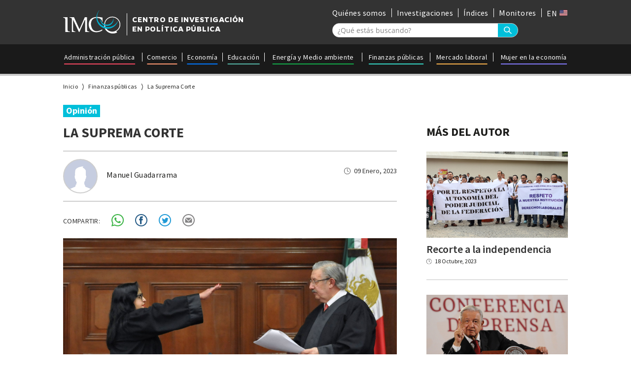

--- FILE ---
content_type: text/html; charset=UTF-8
request_url: https://imco.org.mx/la-suprema-corte/
body_size: 16753
content:
<!DOCTYPE html>
<html lang="es" class="no-js">
<head>
<meta charset="UTF-8">
	<meta name="viewport" content="width=device-width, initial-scale=1, maximum-scale=1">
	<link rel="profile" href="https://gmpg.org/xfn/11">
	<link rel="pingback" href="https://imco.org.mx/xmlrpc.php">
	<link rel="shortcut icon" href="https://imco.org.mx/wp-content/themes/imco/images/favicon.png"/>

	<title>La Suprema Corte</title>
	
<meta property="fb:app_id" content="141448832714787"/>

<link rel="stylesheet" type="text/css" href="https://imco.org.mx/wp-content/themes/imco/fonts.css.pagespeed.ce.nDSIOpv0cA.css"/>
<link rel="stylesheet" type="text/css" href="https://imco.org.mx/wp-content/themes/imco/style.css"/>
<link rel="stylesheet" type="text/css" href="https://imco.org.mx/wp-content/themes/imco/hovers.css"/>			
	<link rel="stylesheet" type="text/css" href="https://imco.org.mx/wp-content/themes/imco/mobile.css"/>
<script type="text/javascript">var ajaxurl="https://imco.org.mx/wp-admin/admin-ajax.php";var theme_url="https://imco.org.mx/wp-content/themes/imco";var home_url="https://imco.org.mx/";</script>
	<meta name='robots' content='index, follow, max-image-preview:large, max-snippet:-1, max-video-preview:-1'/>
	<style>img:is([sizes="auto" i], [sizes^="auto," i]) {contain-intrinsic-size:3000px 1500px}</style>
	
	<!-- This site is optimized with the Yoast SEO plugin v25.6 - https://yoast.com/wordpress/plugins/seo/ -->
	<title>La Suprema Corte - IMCO</title>
	<link rel="canonical" href="https://imco.org.mx/la-suprema-corte/"/>
	<meta property="og:locale" content="es_MX"/>
	<meta property="og:type" content="article"/>
	<meta property="og:title" content="La Suprema Corte - IMCO"/>
	<meta property="og:description" content="El año empezó con una noticia importante para la vida pública del país. La elección de la ministra Norma Piña para presidir la Suprema Corte de Justicia de la Nación (SCJN). Nunca una elección entre los ministros había sido tan observada y comentada. Esta elección es relevante porque determinará la forma de conducirse de nuestro &hellip; Continue reading La Suprema Corte"/>
	<meta property="og:url" content="https://imco.org.mx/la-suprema-corte/"/>
	<meta property="og:site_name" content="IMCO"/>
	<meta property="article:publisher" content="https://www.facebook.com/imcomx/"/>
	<meta property="article:published_time" content="2023-01-09T21:54:34+00:00"/>
	<meta property="og:image" content="https://imco.org.mx/wp-content/uploads/2023/01/910662_Ministra-Presidenta-Norma-Lucia-Pina-4_web.jpg"/>
	<meta property="og:image:width" content="1920"/>
	<meta property="og:image:height" content="1048"/>
	<meta property="og:image:type" content="image/jpeg"/>
	<meta name="author" content="Manuel Guadarrama"/>
	<meta name="twitter:card" content="summary_large_image"/>
	<meta name="twitter:creator" content="@imcomx"/>
	<meta name="twitter:site" content="@imcomx"/>
	<meta name="twitter:label1" content="Escrito por"/>
	<meta name="twitter:data1" content="Manuel Guadarrama"/>
	<meta name="twitter:label2" content="Tiempo de lectura"/>
	<meta name="twitter:data2" content="3 minutos"/>
	<script type="application/ld+json" class="yoast-schema-graph">{"@context":"https://schema.org","@graph":[{"@type":"Article","@id":"https://imco.org.mx/la-suprema-corte/#article","isPartOf":{"@id":"https://imco.org.mx/la-suprema-corte/"},"author":{"name":"Manuel Guadarrama","@id":"https://imco.org.mx/#/schema/person/bf3feb98b2c082e96799b43c216d242d"},"headline":"La Suprema Corte","datePublished":"2023-01-09T21:54:34+00:00","mainEntityOfPage":{"@id":"https://imco.org.mx/la-suprema-corte/"},"wordCount":598,"publisher":{"@id":"https://imco.org.mx/#organization"},"image":{"@id":"https://imco.org.mx/la-suprema-corte/#primaryimage"},"thumbnailUrl":"https://imco.org.mx/wp-content/uploads/2023/01/910662_Ministra-Presidenta-Norma-Lucia-Pina-4_web.jpg","keywords":["justicia","ministra presidenta","Norma Piña","SCJN","sistema de justicia","Suprema Corte","Suprema Corte de Justicia"],"articleSection":["Artículos"],"inLanguage":"es"},{"@type":"WebPage","@id":"https://imco.org.mx/la-suprema-corte/","url":"https://imco.org.mx/la-suprema-corte/","name":"La Suprema Corte - IMCO","isPartOf":{"@id":"https://imco.org.mx/#website"},"primaryImageOfPage":{"@id":"https://imco.org.mx/la-suprema-corte/#primaryimage"},"image":{"@id":"https://imco.org.mx/la-suprema-corte/#primaryimage"},"thumbnailUrl":"https://imco.org.mx/wp-content/uploads/2023/01/910662_Ministra-Presidenta-Norma-Lucia-Pina-4_web.jpg","datePublished":"2023-01-09T21:54:34+00:00","breadcrumb":{"@id":"https://imco.org.mx/la-suprema-corte/#breadcrumb"},"inLanguage":"es","potentialAction":[{"@type":"ReadAction","target":["https://imco.org.mx/la-suprema-corte/"]}]},{"@type":"ImageObject","inLanguage":"es","@id":"https://imco.org.mx/la-suprema-corte/#primaryimage","url":"https://imco.org.mx/wp-content/uploads/2023/01/910662_Ministra-Presidenta-Norma-Lucia-Pina-4_web.jpg","contentUrl":"https://imco.org.mx/wp-content/uploads/2023/01/910662_Ministra-Presidenta-Norma-Lucia-Pina-4_web.jpg","width":1920,"height":1048,"caption":"CIUDAD DE MÉXICO, 02ENERO2023.- Tras tres rondas de votación el pleno de la Suprema Corte de Justicia de la Nación (SCJN) eligió a Norma Lucía Piña Hernández como su nueva ministra presidenta. FOTO: SCJN/CUARTOSCURO COM"},{"@type":"BreadcrumbList","@id":"https://imco.org.mx/la-suprema-corte/#breadcrumb","itemListElement":[{"@type":"ListItem","position":1,"name":"Home","item":"https://imco.org.mx/"},{"@type":"ListItem","position":2,"name":"La Suprema Corte"}]},{"@type":"WebSite","@id":"https://imco.org.mx/#website","url":"https://imco.org.mx/","name":"IMCO","description":"Instituto Mexicano para la Competitividad A.C.","publisher":{"@id":"https://imco.org.mx/#organization"},"potentialAction":[{"@type":"SearchAction","target":{"@type":"EntryPoint","urlTemplate":"https://imco.org.mx/?s={search_term_string}"},"query-input":{"@type":"PropertyValueSpecification","valueRequired":true,"valueName":"search_term_string"}}],"inLanguage":"es"},{"@type":"Organization","@id":"https://imco.org.mx/#organization","name":"Instituto mexicano para la competitividad","url":"https://imco.org.mx/","logo":{"@type":"ImageObject","inLanguage":"es","@id":"https://imco.org.mx/#/schema/logo/image/","url":"https://imco.org.mx/wp-content/uploads/2014/02/IMCO-fondoclaro.png","contentUrl":"https://imco.org.mx/wp-content/uploads/2014/02/IMCO-fondoclaro.png","width":4793,"height":1862,"caption":"Instituto mexicano para la competitividad"},"image":{"@id":"https://imco.org.mx/#/schema/logo/image/"},"sameAs":["https://www.facebook.com/imcomx/","https://x.com/imcomx","https://www.linkedin.com/company/imcomx/mycompany/"]},{"@type":"Person","@id":"https://imco.org.mx/#/schema/person/bf3feb98b2c082e96799b43c216d242d","name":"Manuel Guadarrama","image":{"@type":"ImageObject","inLanguage":"es","@id":"https://imco.org.mx/#/schema/person/image/","url":"https://secure.gravatar.com/avatar/bc446eff900fd9a116d4207b9b33578330544667a3ad44c14e7b907ebf452d41?s=96&d=mm&r=g","contentUrl":"https://secure.gravatar.com/avatar/bc446eff900fd9a116d4207b9b33578330544667a3ad44c14e7b907ebf452d41?s=96&d=mm&r=g","caption":"Manuel Guadarrama"},"description":"Coordinador del área de Finanzas públicas del IMCO. Sus principales temas de investigación son finanzas públicas, transparencia, políticas públicas, derecho administrativo y gobierno abierto. Miembro fundador de Bloomsbury Policy Group dedicado a la discusión y mejora de políticas públicas. Previamente se desempeñó como Asesor Parlamentario en la Cámara de Diputados del Congreso de la Unión. Consultor independiente para el International Financial Corporation del Banco Mundial (IFC) y la Comisión Federal de Competencia Económica (Cofece). Fue investigador del Centro de Estudios de Derecho Público del Instituto Tecnológico Autónomo de México (ITAM) e integrante asociado del Departamento Académico de Derecho. Ha impartido cursos de derecho administrativo y rendición de cuentas. Es coautor del libro Gobierno Abierto. El valor social de la información pública, publicado por el Instituto de Investigaciones Jurídicas (IIJ) de la UNAM. Además, ha publicado diversos artículos sobre las finanzas públicas, gobierno abierto, la deuda en estados y municipios, así como de artículos sobre transparencia presupuestal en las revistas Este País, Central Municipal, Animal Político, CNN Expansión y la Silla Rota. Abogado por el Instituto Tecnológico Autónomo de México (ITAM) y Maestro en Políticas Públicas por King’s College London (KCL).","url":"https://imco.org.mx/author/manuel-guadarrama/"}]}</script>
	<!-- / Yoast SEO plugin. -->


<link rel="alternate" type="application/rss+xml" title="IMCO &raquo; Feed" href="https://imco.org.mx/feed/"/>
		<!-- This site uses the Google Analytics by MonsterInsights plugin v9.11.1 - Using Analytics tracking - https://www.monsterinsights.com/ -->
							<script src="//www.googletagmanager.com/gtag/js?id=G-524H5E8RP7" data-cfasync="false" data-wpfc-render="false" type="text/javascript" async></script>
			<script data-cfasync="false" data-wpfc-render="false" type="text/javascript">var mi_version='9.11.1';var mi_track_user=true;var mi_no_track_reason='';var MonsterInsightsDefaultLocations={"page_location":"https:\/\/imco.org.mx\/la-suprema-corte\/"};if(typeof MonsterInsightsPrivacyGuardFilter==='function'){var MonsterInsightsLocations=(typeof MonsterInsightsExcludeQuery==='object')?MonsterInsightsPrivacyGuardFilter(MonsterInsightsExcludeQuery):MonsterInsightsPrivacyGuardFilter(MonsterInsightsDefaultLocations);}else{var MonsterInsightsLocations=(typeof MonsterInsightsExcludeQuery==='object')?MonsterInsightsExcludeQuery:MonsterInsightsDefaultLocations;}var disableStrs=['ga-disable-G-524H5E8RP7',];function __gtagTrackerIsOptedOut(){for(var index=0;index<disableStrs.length;index++){if(document.cookie.indexOf(disableStrs[index]+'=true')>-1){return true;}}return false;}if(__gtagTrackerIsOptedOut()){for(var index=0;index<disableStrs.length;index++){window[disableStrs[index]]=true;}}function __gtagTrackerOptout(){for(var index=0;index<disableStrs.length;index++){document.cookie=disableStrs[index]+'=true; expires=Thu, 31 Dec 2099 23:59:59 UTC; path=/';window[disableStrs[index]]=true;}}if('undefined'===typeof gaOptout){function gaOptout(){__gtagTrackerOptout();}}window.dataLayer=window.dataLayer||[];window.MonsterInsightsDualTracker={helpers:{},trackers:{},};if(mi_track_user){function __gtagDataLayer(){dataLayer.push(arguments);}function __gtagTracker(type,name,parameters){if(!parameters){parameters={};}if(parameters.send_to){__gtagDataLayer.apply(null,arguments);return;}if(type==='event'){parameters.send_to=monsterinsights_frontend.v4_id;var hookName=name;if(typeof parameters['event_category']!=='undefined'){hookName=parameters['event_category']+':'+name;}if(typeof MonsterInsightsDualTracker.trackers[hookName]!=='undefined'){MonsterInsightsDualTracker.trackers[hookName](parameters);}else{__gtagDataLayer('event',name,parameters);}}else{__gtagDataLayer.apply(null,arguments);}}__gtagTracker('js',new Date());__gtagTracker('set',{'developer_id.dZGIzZG':true,});if(MonsterInsightsLocations.page_location){__gtagTracker('set',MonsterInsightsLocations);}__gtagTracker('config','G-524H5E8RP7',{"forceSSL":"true","link_attribution":"true"});window.gtag=__gtagTracker;(function(){var noopfn=function(){return null;};var newtracker=function(){return new Tracker();};var Tracker=function(){return null;};var p=Tracker.prototype;p.get=noopfn;p.set=noopfn;p.send=function(){var args=Array.prototype.slice.call(arguments);args.unshift('send');__gaTracker.apply(null,args);};var __gaTracker=function(){var len=arguments.length;if(len===0){return;}var f=arguments[len-1];if(typeof f!=='object'||f===null||typeof f.hitCallback!=='function'){if('send'===arguments[0]){var hitConverted,hitObject=false,action;if('event'===arguments[1]){if('undefined'!==typeof arguments[3]){hitObject={'eventAction':arguments[3],'eventCategory':arguments[2],'eventLabel':arguments[4],'value':arguments[5]?arguments[5]:1,}}}if('pageview'===arguments[1]){if('undefined'!==typeof arguments[2]){hitObject={'eventAction':'page_view','page_path':arguments[2],}}}if(typeof arguments[2]==='object'){hitObject=arguments[2];}if(typeof arguments[5]==='object'){Object.assign(hitObject,arguments[5]);}if('undefined'!==typeof arguments[1].hitType){hitObject=arguments[1];if('pageview'===hitObject.hitType){hitObject.eventAction='page_view';}}if(hitObject){action='timing'===arguments[1].hitType?'timing_complete':hitObject.eventAction;hitConverted=mapArgs(hitObject);__gtagTracker('event',action,hitConverted);}}return;}function mapArgs(args){var arg,hit={};var gaMap={'eventCategory':'event_category','eventAction':'event_action','eventLabel':'event_label','eventValue':'event_value','nonInteraction':'non_interaction','timingCategory':'event_category','timingVar':'name','timingValue':'value','timingLabel':'event_label','page':'page_path','location':'page_location','title':'page_title','referrer':'page_referrer',};for(arg in args){if(!(!args.hasOwnProperty(arg)||!gaMap.hasOwnProperty(arg))){hit[gaMap[arg]]=args[arg];}else{hit[arg]=args[arg];}}return hit;}try{f.hitCallback();}catch(ex){}};__gaTracker.create=newtracker;__gaTracker.getByName=newtracker;__gaTracker.getAll=function(){return[];};__gaTracker.remove=noopfn;__gaTracker.loaded=true;window['__gaTracker']=__gaTracker;})();}else{console.log("");(function(){function __gtagTracker(){return null;}window['__gtagTracker']=__gtagTracker;window['gtag']=__gtagTracker;})();}</script>
							<!-- / Google Analytics by MonsterInsights -->
		<script type="text/javascript">//<![CDATA[
window._wpemojiSettings={"baseUrl":"https:\/\/s.w.org\/images\/core\/emoji\/16.0.1\/72x72\/","ext":".png","svgUrl":"https:\/\/s.w.org\/images\/core\/emoji\/16.0.1\/svg\/","svgExt":".svg","source":{"concatemoji":"https:\/\/imco.org.mx\/wp-includes\/js\/wp-emoji-release.min.js?ver=4e693a32cb33459741fde5564e04716e"}};!function(s,n){var o,i,e;function c(e){try{var t={supportTests:e,timestamp:(new Date).valueOf()};sessionStorage.setItem(o,JSON.stringify(t))}catch(e){}}function p(e,t,n){e.clearRect(0,0,e.canvas.width,e.canvas.height),e.fillText(t,0,0);var t=new Uint32Array(e.getImageData(0,0,e.canvas.width,e.canvas.height).data),a=(e.clearRect(0,0,e.canvas.width,e.canvas.height),e.fillText(n,0,0),new Uint32Array(e.getImageData(0,0,e.canvas.width,e.canvas.height).data));return t.every(function(e,t){return e===a[t]})}function u(e,t){e.clearRect(0,0,e.canvas.width,e.canvas.height),e.fillText(t,0,0);for(var n=e.getImageData(16,16,1,1),a=0;a<n.data.length;a++)if(0!==n.data[a])return!1;return!0}function f(e,t,n,a){switch(t){case"flag":return n(e,"\ud83c\udff3\ufe0f\u200d\u26a7\ufe0f","\ud83c\udff3\ufe0f\u200b\u26a7\ufe0f")?!1:!n(e,"\ud83c\udde8\ud83c\uddf6","\ud83c\udde8\u200b\ud83c\uddf6")&&!n(e,"\ud83c\udff4\udb40\udc67\udb40\udc62\udb40\udc65\udb40\udc6e\udb40\udc67\udb40\udc7f","\ud83c\udff4\u200b\udb40\udc67\u200b\udb40\udc62\u200b\udb40\udc65\u200b\udb40\udc6e\u200b\udb40\udc67\u200b\udb40\udc7f");case"emoji":return!a(e,"\ud83e\udedf")}return!1}function g(e,t,n,a){var r="undefined"!=typeof WorkerGlobalScope&&self instanceof WorkerGlobalScope?new OffscreenCanvas(300,150):s.createElement("canvas"),o=r.getContext("2d",{willReadFrequently:!0}),i=(o.textBaseline="top",o.font="600 32px Arial",{});return e.forEach(function(e){i[e]=t(o,e,n,a)}),i}function t(e){var t=s.createElement("script");t.src=e,t.defer=!0,s.head.appendChild(t)}"undefined"!=typeof Promise&&(o="wpEmojiSettingsSupports",i=["flag","emoji"],n.supports={everything:!0,everythingExceptFlag:!0},e=new Promise(function(e){s.addEventListener("DOMContentLoaded",e,{once:!0})}),new Promise(function(t){var n=function(){try{var e=JSON.parse(sessionStorage.getItem(o));if("object"==typeof e&&"number"==typeof e.timestamp&&(new Date).valueOf()<e.timestamp+604800&&"object"==typeof e.supportTests)return e.supportTests}catch(e){}return null}();if(!n){if("undefined"!=typeof Worker&&"undefined"!=typeof OffscreenCanvas&&"undefined"!=typeof URL&&URL.createObjectURL&&"undefined"!=typeof Blob)try{var e="postMessage("+g.toString()+"("+[JSON.stringify(i),f.toString(),p.toString(),u.toString()].join(",")+"));",a=new Blob([e],{type:"text/javascript"}),r=new Worker(URL.createObjectURL(a),{name:"wpTestEmojiSupports"});return void(r.onmessage=function(e){c(n=e.data),r.terminate(),t(n)})}catch(e){}c(n=g(i,f,p,u))}t(n)}).then(function(e){for(var t in e)n.supports[t]=e[t],n.supports.everything=n.supports.everything&&n.supports[t],"flag"!==t&&(n.supports.everythingExceptFlag=n.supports.everythingExceptFlag&&n.supports[t]);n.supports.everythingExceptFlag=n.supports.everythingExceptFlag&&!n.supports.flag,n.DOMReady=!1,n.readyCallback=function(){n.DOMReady=!0}}).then(function(){return e}).then(function(){var e;n.supports.everything||(n.readyCallback(),(e=n.source||{}).concatemoji?t(e.concatemoji):e.wpemoji&&e.twemoji&&(t(e.twemoji),t(e.wpemoji)))}))}((window,document),window._wpemojiSettings);
//]]></script>
<style id='wp-emoji-styles-inline-css' type='text/css'>img.wp-smiley,img.emoji{display:inline!important;border:none!important;box-shadow:none!important;height:1em!important;width:1em!important;margin:0 .07em!important;vertical-align:-.1em!important;background:none!important;padding:0!important}</style>
<link rel='stylesheet' id='wp-block-library-css' href='https://imco.org.mx/wp-includes/css/dist/block-library/style.min.css?ver=4e693a32cb33459741fde5564e04716e' type='text/css' media='all'/>
<style id='classic-theme-styles-inline-css' type='text/css'>.wp-block-button__link{color:#fff;background-color:#32373c;border-radius:9999px;box-shadow:none;text-decoration:none;padding:calc(.667em + 2px) calc(1.333em + 2px);font-size:1.125em}.wp-block-file__button{background:#32373c;color:#fff;text-decoration:none}</style>
<style id='pdfemb-pdf-embedder-viewer-style-inline-css' type='text/css'>.wp-block-pdfemb-pdf-embedder-viewer{max-width:none}</style>
<style id='wppb-edit-profile-style-inline-css' type='text/css'></style>
<style id='wppb-login-style-inline-css' type='text/css'></style>
<style id='wppb-recover-password-style-inline-css' type='text/css'></style>
<style id='wppb-register-style-inline-css' type='text/css'></style>
<link rel='stylesheet' id='mpp_gutenberg-css' href='https://imco.org.mx/wp-content/plugins/profile-builder/add-ons-free/user-profile-picture/dist/blocks.style.build.css?ver=2.6.0' type='text/css' media='all'/>
<style id='global-styles-inline-css' type='text/css'>:root{--wp--preset--aspect-ratio--square:1;--wp--preset--aspect-ratio--4-3: 4/3;--wp--preset--aspect-ratio--3-4: 3/4;--wp--preset--aspect-ratio--3-2: 3/2;--wp--preset--aspect-ratio--2-3: 2/3;--wp--preset--aspect-ratio--16-9: 16/9;--wp--preset--aspect-ratio--9-16: 9/16;--wp--preset--color--black:#000;--wp--preset--color--cyan-bluish-gray:#abb8c3;--wp--preset--color--white:#fff;--wp--preset--color--pale-pink:#f78da7;--wp--preset--color--vivid-red:#cf2e2e;--wp--preset--color--luminous-vivid-orange:#ff6900;--wp--preset--color--luminous-vivid-amber:#fcb900;--wp--preset--color--light-green-cyan:#7bdcb5;--wp--preset--color--vivid-green-cyan:#00d084;--wp--preset--color--pale-cyan-blue:#8ed1fc;--wp--preset--color--vivid-cyan-blue:#0693e3;--wp--preset--color--vivid-purple:#9b51e0;--wp--preset--gradient--vivid-cyan-blue-to-vivid-purple:linear-gradient(135deg,rgba(6,147,227,1) 0%,#9b51e0 100%);--wp--preset--gradient--light-green-cyan-to-vivid-green-cyan:linear-gradient(135deg,#7adcb4 0%,#00d082 100%);--wp--preset--gradient--luminous-vivid-amber-to-luminous-vivid-orange:linear-gradient(135deg,rgba(252,185,0,1) 0%,rgba(255,105,0,1) 100%);--wp--preset--gradient--luminous-vivid-orange-to-vivid-red:linear-gradient(135deg,rgba(255,105,0,1) 0%,#cf2e2e 100%);--wp--preset--gradient--very-light-gray-to-cyan-bluish-gray:linear-gradient(135deg,#eee 0%,#a9b8c3 100%);--wp--preset--gradient--cool-to-warm-spectrum:linear-gradient(135deg,#4aeadc 0%,#9778d1 20%,#cf2aba 40%,#ee2c82 60%,#fb6962 80%,#fef84c 100%);--wp--preset--gradient--blush-light-purple:linear-gradient(135deg,#ffceec 0%,#9896f0 100%);--wp--preset--gradient--blush-bordeaux:linear-gradient(135deg,#fecda5 0%,#fe2d2d 50%,#6b003e 100%);--wp--preset--gradient--luminous-dusk:linear-gradient(135deg,#ffcb70 0%,#c751c0 50%,#4158d0 100%);--wp--preset--gradient--pale-ocean:linear-gradient(135deg,#fff5cb 0%,#b6e3d4 50%,#33a7b5 100%);--wp--preset--gradient--electric-grass:linear-gradient(135deg,#caf880 0%,#71ce7e 100%);--wp--preset--gradient--midnight:linear-gradient(135deg,#020381 0%,#2874fc 100%);--wp--preset--font-size--small:13px;--wp--preset--font-size--medium:20px;--wp--preset--font-size--large:36px;--wp--preset--font-size--x-large:42px;--wp--preset--spacing--20:.44rem;--wp--preset--spacing--30:.67rem;--wp--preset--spacing--40:1rem;--wp--preset--spacing--50:1.5rem;--wp--preset--spacing--60:2.25rem;--wp--preset--spacing--70:3.38rem;--wp--preset--spacing--80:5.06rem;--wp--preset--shadow--natural:6px 6px 9px rgba(0,0,0,.2);--wp--preset--shadow--deep:12px 12px 50px rgba(0,0,0,.4);--wp--preset--shadow--sharp:6px 6px 0 rgba(0,0,0,.2);--wp--preset--shadow--outlined:6px 6px 0 -3px rgba(255,255,255,1) , 6px 6px rgba(0,0,0,1);--wp--preset--shadow--crisp:6px 6px 0 rgba(0,0,0,1)}:where(.is-layout-flex){gap:.5em}:where(.is-layout-grid){gap:.5em}body .is-layout-flex{display:flex}.is-layout-flex{flex-wrap:wrap;align-items:center}.is-layout-flex > :is(*, div){margin:0}body .is-layout-grid{display:grid}.is-layout-grid > :is(*, div){margin:0}:where(.wp-block-columns.is-layout-flex){gap:2em}:where(.wp-block-columns.is-layout-grid){gap:2em}:where(.wp-block-post-template.is-layout-flex){gap:1.25em}:where(.wp-block-post-template.is-layout-grid){gap:1.25em}.has-black-color{color:var(--wp--preset--color--black)!important}.has-cyan-bluish-gray-color{color:var(--wp--preset--color--cyan-bluish-gray)!important}.has-white-color{color:var(--wp--preset--color--white)!important}.has-pale-pink-color{color:var(--wp--preset--color--pale-pink)!important}.has-vivid-red-color{color:var(--wp--preset--color--vivid-red)!important}.has-luminous-vivid-orange-color{color:var(--wp--preset--color--luminous-vivid-orange)!important}.has-luminous-vivid-amber-color{color:var(--wp--preset--color--luminous-vivid-amber)!important}.has-light-green-cyan-color{color:var(--wp--preset--color--light-green-cyan)!important}.has-vivid-green-cyan-color{color:var(--wp--preset--color--vivid-green-cyan)!important}.has-pale-cyan-blue-color{color:var(--wp--preset--color--pale-cyan-blue)!important}.has-vivid-cyan-blue-color{color:var(--wp--preset--color--vivid-cyan-blue)!important}.has-vivid-purple-color{color:var(--wp--preset--color--vivid-purple)!important}.has-black-background-color{background-color:var(--wp--preset--color--black)!important}.has-cyan-bluish-gray-background-color{background-color:var(--wp--preset--color--cyan-bluish-gray)!important}.has-white-background-color{background-color:var(--wp--preset--color--white)!important}.has-pale-pink-background-color{background-color:var(--wp--preset--color--pale-pink)!important}.has-vivid-red-background-color{background-color:var(--wp--preset--color--vivid-red)!important}.has-luminous-vivid-orange-background-color{background-color:var(--wp--preset--color--luminous-vivid-orange)!important}.has-luminous-vivid-amber-background-color{background-color:var(--wp--preset--color--luminous-vivid-amber)!important}.has-light-green-cyan-background-color{background-color:var(--wp--preset--color--light-green-cyan)!important}.has-vivid-green-cyan-background-color{background-color:var(--wp--preset--color--vivid-green-cyan)!important}.has-pale-cyan-blue-background-color{background-color:var(--wp--preset--color--pale-cyan-blue)!important}.has-vivid-cyan-blue-background-color{background-color:var(--wp--preset--color--vivid-cyan-blue)!important}.has-vivid-purple-background-color{background-color:var(--wp--preset--color--vivid-purple)!important}.has-black-border-color{border-color:var(--wp--preset--color--black)!important}.has-cyan-bluish-gray-border-color{border-color:var(--wp--preset--color--cyan-bluish-gray)!important}.has-white-border-color{border-color:var(--wp--preset--color--white)!important}.has-pale-pink-border-color{border-color:var(--wp--preset--color--pale-pink)!important}.has-vivid-red-border-color{border-color:var(--wp--preset--color--vivid-red)!important}.has-luminous-vivid-orange-border-color{border-color:var(--wp--preset--color--luminous-vivid-orange)!important}.has-luminous-vivid-amber-border-color{border-color:var(--wp--preset--color--luminous-vivid-amber)!important}.has-light-green-cyan-border-color{border-color:var(--wp--preset--color--light-green-cyan)!important}.has-vivid-green-cyan-border-color{border-color:var(--wp--preset--color--vivid-green-cyan)!important}.has-pale-cyan-blue-border-color{border-color:var(--wp--preset--color--pale-cyan-blue)!important}.has-vivid-cyan-blue-border-color{border-color:var(--wp--preset--color--vivid-cyan-blue)!important}.has-vivid-purple-border-color{border-color:var(--wp--preset--color--vivid-purple)!important}.has-vivid-cyan-blue-to-vivid-purple-gradient-background{background:var(--wp--preset--gradient--vivid-cyan-blue-to-vivid-purple)!important}.has-light-green-cyan-to-vivid-green-cyan-gradient-background{background:var(--wp--preset--gradient--light-green-cyan-to-vivid-green-cyan)!important}.has-luminous-vivid-amber-to-luminous-vivid-orange-gradient-background{background:var(--wp--preset--gradient--luminous-vivid-amber-to-luminous-vivid-orange)!important}.has-luminous-vivid-orange-to-vivid-red-gradient-background{background:var(--wp--preset--gradient--luminous-vivid-orange-to-vivid-red)!important}.has-very-light-gray-to-cyan-bluish-gray-gradient-background{background:var(--wp--preset--gradient--very-light-gray-to-cyan-bluish-gray)!important}.has-cool-to-warm-spectrum-gradient-background{background:var(--wp--preset--gradient--cool-to-warm-spectrum)!important}.has-blush-light-purple-gradient-background{background:var(--wp--preset--gradient--blush-light-purple)!important}.has-blush-bordeaux-gradient-background{background:var(--wp--preset--gradient--blush-bordeaux)!important}.has-luminous-dusk-gradient-background{background:var(--wp--preset--gradient--luminous-dusk)!important}.has-pale-ocean-gradient-background{background:var(--wp--preset--gradient--pale-ocean)!important}.has-electric-grass-gradient-background{background:var(--wp--preset--gradient--electric-grass)!important}.has-midnight-gradient-background{background:var(--wp--preset--gradient--midnight)!important}.has-small-font-size{font-size:var(--wp--preset--font-size--small)!important}.has-medium-font-size{font-size:var(--wp--preset--font-size--medium)!important}.has-large-font-size{font-size:var(--wp--preset--font-size--large)!important}.has-x-large-font-size{font-size:var(--wp--preset--font-size--x-large)!important}:where(.wp-block-post-template.is-layout-flex){gap:1.25em}:where(.wp-block-post-template.is-layout-grid){gap:1.25em}:where(.wp-block-columns.is-layout-flex){gap:2em}:where(.wp-block-columns.is-layout-grid){gap:2em}:root :where(.wp-block-pullquote){font-size:1.5em;line-height:1.6}</style>
<link rel='stylesheet' id='contact-form-7-css' href='https://imco.org.mx/wp-content/plugins/contact-form-7/includes/css/styles.css?ver=6.1.4' type='text/css' media='all'/>
<link rel='stylesheet' id='popup-style-css' href='https://imco.org.mx/wp-content/themes/imco/css/popup.css?ver=1.0' type='text/css' media='all'/>
<link rel='stylesheet' id='flick-css' href='https://imco.org.mx/wp-content/plugins/mailchimp/assets/css/flick/flick.css?ver=1.9.0' type='text/css' media='all'/>
<link rel='stylesheet' id='mailchimp_sf_main_css-css' href='https://imco.org.mx/wp-content/plugins/mailchimp/assets/css/frontend.css?ver=1.9.0' type='text/css' media='all'/>
<link rel='stylesheet' id='wppb_stylesheet-css' href='https://imco.org.mx/wp-content/plugins/profile-builder/assets/css/style-front-end.css?ver=3.14.2' type='text/css' media='all'/>
<link rel="https://api.w.org/" href="https://imco.org.mx/wp-json/"/><link rel="alternate" title="JSON" type="application/json" href="https://imco.org.mx/wp-json/wp/v2/posts/82512"/><link rel="alternate" title="oEmbed (JSON)" type="application/json+oembed" href="https://imco.org.mx/wp-json/oembed/1.0/embed?url=https%3A%2F%2Fimco.org.mx%2Fla-suprema-corte%2F"/>
<link rel="alternate" title="oEmbed (XML)" type="text/xml+oembed" href="https://imco.org.mx/wp-json/oembed/1.0/embed?url=https%3A%2F%2Fimco.org.mx%2Fla-suprema-corte%2F&#038;format=xml"/>

	<script id="mcjs">!function(c,h,i,m,p){m=c.createElement(h),p=c.getElementsByTagName(h)[0],m.async=1,m.src=i,p.parentNode.insertBefore(m,p)}(documento,"script","https://chimpstatic.com/mcjs-connected/js/users/c3db59ffdd396b96e15280017/ac530401e339a71397b48db1f.js");</script>
</head>
<body data-rsssl=1 class="wp-singular post-template-default single single-post postid-82512 single-format-standard wp-theme-imco landscape metaslider-plugin">
<div class="post_image_pop_up">
<div class="post_image_pop_up_wrapper">
<div class="post_image_pop_up_close"></div>
<div class="post_image_pop_up_img_div"></div>
	
</div>
</div>
<div class="fake_background"></div>
	<div class="site_container">

	<div id="checkVw"></div>

<div id="site_container" class="desktop_version">
<div id="page" class="hfeed site">


	<div id="content" class="site-content">
<header id="masthead" class="site-header" role="banner">
	<div class="header_wrapper clear">
		<div class="top_header_container">
			<div class="top_header_wrapper clear">
					<div class="main_logo">
						<a href="https://imco.org.mx">
							<div class="logo">
								<img src="https://imco.org.mx/wp-content/themes/imco/images/logo.svg"/>
							</div>
							<div class="logo_text">
								CENTRO DE INVESTIGACIÓN
								</br>EN POLÍTICA PÚBLICA
							</div>
						</a>
					</div>
					<div class="top_header_right_container">
						<div class="top_menu">
					<div class="top_menu_wrapper_container">
						<div class="top_menu_wrapper clear">
							<nav class="top-nav-div">
								<ul class="top-nav">
																		     <li class="item" id="menu_item_0" item_id="58801">
									        <a href="https://imco.org.mx/quienes-somos/" class="title underline_link">
									        Quiénes somos									        </a>
									    </li>
																		     <li class="item" id="menu_item_1" item_id="72582">
									        <a href="https://imco.org.mx/resultados/?cs=&t%5B%5D=investigacion&order_by=date_desc" class="title underline_link">
									        Investigaciones									        </a>
									    </li>
																		     <li class="item" id="menu_item_2" item_id="21">
									        <a href="https://imco.org.mx/indices/" class="title underline_link">
									        Índices									        </a>
									    </li>
																		     <li class="item" id="menu_item_3" item_id="88004">
									        <a href="https://imco.org.mx/monitor/" class="title underline_link">
									        Monitores									        </a>
									    </li>
																		     <li class="item" id="menu_item_4" item_id="87441">
									        <a href="https://imco.org.mx/en/" class="title underline_link">
									        EN 🇺🇸									        </a>
									    </li>
																	</ul>
							</nav>
						</div>
					</div>
				</div>
								<div class="search_form_container">
					<div class="search_field_container clear">
						<form method="get" id="searchform" action="https://imco.org.mx/resultados/">
						<input type="text" placeholder="¿Qué estás buscando?" value="" id="s" name="cs"/>
						<input type="submit" value=" " id="search_btn"/>
						<!-- //Agrega filtros a la búsqueda -->
						<input type="hidden" name="t[]" value="investigacion">
						</form>
					</div>
				</div>
					</div>
			</div>
		</div>
				<div class="bottom_header_container">
			<div class="bottom_header_wrapper">
				<div class="main_menu">
					<div class="main_menu_wrapper_container">
						<div class="main_menu_wrapper clear">
							<nav class="main-nav-div">
								<ul class="main-nav">
																		     <li class="item" id="menu_item_0" item_id="83125">
									     													<style>.main_menu .main_menu_wrapper_container .main_menu_wrapper nav ul li#menu_item_0 a:after{background-color:#f34860}</style>
									     											        <a href="https://imco.org.mx/area/administracion-publica/" class="title underline_link">
									        Administración pública									        </a>
									    </li>
																		     <li class="item" id="menu_item_1" item_id="83131">
									     													<style>.main_menu .main_menu_wrapper_container .main_menu_wrapper nav ul li#menu_item_1 a:after{background-color:#fe9770}</style>
									     											        <a href="https://imco.org.mx/area/comercio/" class="title underline_link">
									        Comercio									        </a>
									    </li>
																		     <li class="item" id="menu_item_2" item_id="83130">
									     													<style>.main_menu .main_menu_wrapper_container .main_menu_wrapper nav ul li#menu_item_2 a:after{background-color:#0078ff}</style>
									     											        <a href="https://imco.org.mx/area/economia/" class="title underline_link">
									        Economía									        </a>
									    </li>
																		     <li class="item" id="menu_item_3" item_id="83129">
									     													<style>.main_menu .main_menu_wrapper_container .main_menu_wrapper nav ul li#menu_item_3 a:after{background-color:#55b4a5}</style>
									     											        <a href="https://imco.org.mx/area/educacion/" class="title underline_link">
									        Educación									        </a>
									    </li>
																		     <li class="item" id="menu_item_4" item_id="66431">
									     													<style>.main_menu .main_menu_wrapper_container .main_menu_wrapper nav ul li#menu_item_4 a:after{background-color:#13aa4a}</style>
									     											        <a href="https://imco.org.mx/area/energia-y-medio-ambiente/" class="title underline_link">
									        Energía y Medio ambiente									        </a>
									    </li>
																		     <li class="item" id="menu_item_5" item_id="83128">
									     													<style>.main_menu .main_menu_wrapper_container .main_menu_wrapper nav ul li#menu_item_5 a:after{background-color:#35d5c4}</style>
									     											        <a href="https://imco.org.mx/area/finanzas-publicas/" class="title underline_link">
									        Finanzas públicas									        </a>
									    </li>
																		     <li class="item" id="menu_item_6" item_id="83127">
									     													<style>.main_menu .main_menu_wrapper_container .main_menu_wrapper nav ul li#menu_item_6 a:after{background-color:#f7b04b}</style>
									     											        <a href="https://imco.org.mx/area/mercado-laboral/" class="title underline_link">
									        Mercado laboral									        </a>
									    </li>
																		     <li class="item" id="menu_item_7" item_id="83126">
									     													<style>.main_menu .main_menu_wrapper_container .main_menu_wrapper nav ul li#menu_item_7 a:after{background-color:#8279fa}</style>
									     											        <a href="https://imco.org.mx/area/mujer-en-la-economia/" class="title underline_link">
									        Mujer en la economía									        </a>
									    </li>
																	</ul>
							</nav>
						</div>
					</div>
				</div>
			</div>
		</div>
	</div>
		<div class="menu_black_btn closed">
					<a class="header__mobile-icon" data-has-menu="true">
				        <button class="hamburger">
				          <span></span>
				        </button>
      				</a>
				</div>
</header>
<div class="mobile_menu">
	<div class="mobile_menu_container">
	<div class="mobile_menu_container_wrapper">
		<div class="search_form_container">
				<div class="search_field_container clear">
						<form method="get" id="searchform" action="https://imco.org.mx/resultados/">
						<input type="text" placeholder="Buscar..." value="" id="s" name="cs"/>
						<input type="submit" value=" " id="search_btn"/>
						</form>
					</div>
				</div>	
						<nav class="mobile-nav-div">
								<ul class="mobile-nav">
																		     <li class="item" id="menu_item_0" item_id="58801">
									        <a href="https://imco.org.mx/quienes-somos/" class="title underline_link">
									        Quiénes somos									        </a>
									    </li>
																		     <li class="item" id="menu_item_1" item_id="72582">
									        <a href="https://imco.org.mx/resultados/?cs=&t%5B%5D=investigacion&order_by=date_desc" class="title underline_link">
									        Investigaciones									        </a>
									    </li>
																		     <li class="item" id="menu_item_2" item_id="21">
									        <a href="https://imco.org.mx/indices/" class="title underline_link">
									        Índices									        </a>
									    </li>
																		     <li class="item" id="menu_item_3" item_id="88004">
									        <a href="https://imco.org.mx/monitor/" class="title underline_link">
									        Monitores									        </a>
									    </li>
																		     <li class="item" id="menu_item_4" item_id="87441">
									        <a href="https://imco.org.mx/en/" class="title underline_link">
									        EN 🇺🇸									        </a>
									    </li>
																		<li><a>Áreas</a></li>
								</ul>
								<div class="areas_submenu">
									<ul class="areas_submenu-nav">
																		     <li class="item" id="menu_item_0" item_id="83125">
									     													<style>.areas_submenu ul li#menu_item_0:before{background-color:#f34860}</style>
									     											        <a href="https://imco.org.mx/area/administracion-publica/" class="title underline_link">
									        Administración pública									        </a>
									    </li>
																		     <li class="item" id="menu_item_1" item_id="83131">
									     													<style>.areas_submenu ul li#menu_item_1:before{background-color:#fe9770}</style>
									     											        <a href="https://imco.org.mx/area/comercio/" class="title underline_link">
									        Comercio									        </a>
									    </li>
																		     <li class="item" id="menu_item_2" item_id="83130">
									     													<style>.areas_submenu ul li#menu_item_2:before{background-color:#0078ff}</style>
									     											        <a href="https://imco.org.mx/area/economia/" class="title underline_link">
									        Economía									        </a>
									    </li>
																		     <li class="item" id="menu_item_3" item_id="83129">
									     													<style>.areas_submenu ul li#menu_item_3:before{background-color:#55b4a5}</style>
									     											        <a href="https://imco.org.mx/area/educacion/" class="title underline_link">
									        Educación									        </a>
									    </li>
																		     <li class="item" id="menu_item_4" item_id="66431">
									     													<style>.areas_submenu ul li#menu_item_4:before{background-color:#13aa4a}</style>
									     											        <a href="https://imco.org.mx/area/energia-y-medio-ambiente/" class="title underline_link">
									        Energía y Medio ambiente									        </a>
									    </li>
																		     <li class="item" id="menu_item_5" item_id="83128">
									     													<style>.areas_submenu ul li#menu_item_5:before{background-color:#35d5c4}</style>
									     											        <a href="https://imco.org.mx/area/finanzas-publicas/" class="title underline_link">
									        Finanzas públicas									        </a>
									    </li>
																		     <li class="item" id="menu_item_6" item_id="83127">
									     													<style>.areas_submenu ul li#menu_item_6:before{background-color:#f7b04b}</style>
									     											        <a href="https://imco.org.mx/area/mercado-laboral/" class="title underline_link">
									        Mercado laboral									        </a>
									    </li>
																		     <li class="item" id="menu_item_7" item_id="83126">
									     													<style>.areas_submenu ul li#menu_item_7:before{background-color:#8279fa}</style>
									     											        <a href="https://imco.org.mx/area/mujer-en-la-economia/" class="title underline_link">
									        Mujer en la economía									        </a>
									    </li>
																	</ul>
								</div>
							</nav>
									<div class="bottom_footer_container">
			<div class="center_footer clear">
				<!--  social menu -->
				<div class="social_menu">
					<nav>
						<ul class="social-nav"><li class="item" id="social_menu_item_0">
							        <a target="_blank" href="https://www.facebook.com/imcomx/" class="social_item  Facebook">
							        	<span></span>
							        </a>
							    </li><li class="item" id="social_menu_item_1">
							        <a target="_blank" href="https://twitter.com/imcomx" class="social_item  Twitter">
							        	<span></span>
							        </a>
							    </li><li class="item" id="social_menu_item_2">
							        <a target="_blank" href="https://www.youtube.com/user/imcomexico" class="social_item  Youtube">
							        	<span></span>
							        </a>
							    </li><li class="item" id="social_menu_item_3">
							        <a target="_blank" href="https://www.instagram.com/imco_mx/" class="social_item  Instagram">
							        	<span></span>
							        </a>
							    </li><li class="item" id="social_menu_item_4">
							        <a target="_blank" href="https://open.spotify.com/show/1Yo8NdVwICLIZUiZxruDNo?si=SIyrC4wFRCGNhaUb1GHNEA" class="social_item  Spotify">
							        	<span></span>
							        </a>
							    </li><li class="item" id="social_menu_item_5">
							        <a target="_blank" href="https://www.linkedin.com/company/instituto-mexicano-para-la-competitividad-a-c" class="social_item  Linkedin">
							        	<span></span>
							        </a>
							    </li></ul>
					</nav>
				</div>
			</div>
		</div>
	</div>
	</div>
</div>
	<div class="top_scroll_bar">
		<div class="top_scroll_bar_progress">
		</div>
	</div>
	<input type="hidden" class="associated_page" original="https://imco.org.mx/la-suprema-corte/" value="https://imco.org.mx/la-suprema-corte/">
<div id="primary" class="content-area primary_post primary_post_article">
  <main id="main" class="site-main" role="main">
    <div class="page_content_container">
      <div class="page_content_container_wrapper" id="post_article">
		<div class="section_container">
			<div class="breadcrumb_menu"><a href="https://imco.org.mx" rel="nofollow">Inicio</a> <span class="breadcrumb_separator"></span> <a href="https://imco.org.mx/area/finanzas-publicas/">Finanzas públicas</a> <span class="breadcrumb_separator"></span> La Suprema Corte</div>			<div class="section_content">
													<div class="post_type_label">
									Opinión								</div>
									
						<div class="section_columnize_layour clear">
							<div class="section_main_content">
								<div class="post_container">
									<div class="post_header">
										<h1 class="post_title">La Suprema Corte</h1>
									<div class="post_author_container">
	<div class="post_author_wrapper">
		<div class="post_author_container_content clear">
			<a href="https://imco.org.mx/la-suprema-corte/" class="post_author_image" style="background-image:url(https://imco.org.mx/wp-content/themes/imco/images/shapeofyou.jpg)"></a>
			<div class="post_author_info">
				<div class="post_author_header">
					<label><a href="https://imco.org.mx/la-suprema-corte/">Manuel Guadarrama</a></label></div>
				</div>
		</div>
		<div class="post_date_container">
			<span><img src="https://imco.org.mx/wp-content/themes/imco/images/date_icon.svg"/></span>
			09 Enero, 2023		</div>
	</div>
</div>
										
		<div class="post_share_module">
			<div class="custom_item_share_module clear">
				<label>COMPARTIR: </label>
				<div class="custom_share_module_btn_container">
										<input type="hidden" id="social_title" value="IMCO — La Suprema Corte"/>
										<input type="hidden" id="social_description" value="El año empezó con una noticia importante para la vida pública del país. La elección de la ministra Norma Piña para presidir la Suprema Corte de Justicia de la Nación (SCJN). Nunca una elección entre los ministros había sido tan observada y comentada. Esta elección es relevante porque determinará la forma de conducirse de nuestro &hellip; Continue reading La Suprema Corte"/>
					<input type="hidden" id="social_url" value="https://imco.org.mx/la-suprema-corte/"/>
					 					<input type="hidden" id="social_image" value="https://imco.org.mx/wp-content/uploads/2023/01/910662_Ministra-Presidenta-Norma-Lucia-Pina-4_web-300x164.jpg"/>
					<div class="custom_share_module_btn whatsapp_share_btn">
						<img src="https://imco.org.mx/wp-content/themes/imco/images/share_icons/whatsapp.svg"/>
					</div>
					<div class="custom_share_module_btn facebook_share_btn">
						<img src="https://imco.org.mx/wp-content/themes/imco/images/share_icons/facebook.svg"/>
					</div>
					<div class="custom_share_module_btn twitter_share_btn">
						<img src="https://imco.org.mx/wp-content/themes/imco/images/share_icons/twitter.svg"/>
					</div>
<a class="custom_share_module_btn email_share_btn" href="mailto:?subject=IMCO — La Suprema Corte&body=El año empezó con una noticia importante para la vida pública del país. La elección de la ministra Norma Piña para presidir la Suprema Corte de Justicia de la Nación (SCJN). Nunca una elección entre los ministros había sido tan observada y comentada. Esta elección es relevante porque determinará la forma de conducirse de nuestro &hellip; Continue reading La Suprema Corte https://imco.org.mx/la-suprema-corte/">
				<img src="https://imco.org.mx/wp-content/themes/imco/images/share_icons/email.svg"/>
			</a>			</div>
		</div>
	</div>
										</div>
									<div class="post_content_container">
										<div class="post_content_wrapper">
											<figure id="attachment_82514" aria-describedby="caption-attachment-82514" style="width: 1920px" class="wp-caption alignnone"><img class="wp-image-82514 size-full" src="https://imco.org.mx/wp-content/uploads/2023/01/910662_Ministra-Presidenta-Norma-Lucia-Pina-4_web.jpg" alt="" width="1920" height="1048"/><figcaption id="caption-attachment-82514" class="wp-caption-text">FOTO: SCJN/CUARTOSCURO COM</figcaption></figure>
<p>El año empezó con una noticia importante para la vida pública del país. La elección de la ministra Norma Piña para presidir la Suprema Corte de Justicia de la Nación (SCJN). Nunca una elección entre los ministros había sido tan observada y comentada. Esta elección es relevante porque determinará la forma de conducirse de nuestro máximo tribunal en asuntos que están pendientes de resolverse como la militarización del país, la seguridad nacional, las reformas en materia electoral, el funcionamiento de la administración pública y la garantía de los derechos humanos.</p>
<p>Cada 4 años el Pleno de la SCJN elige de entre sus once miembros a un presidente, el cual no puede ser reelecto para el periodo inmediato posterior. Dentro de las principales funciones que ahora tendrá la ministra presidenta están la de dirigir al Consejo de la Judicatura Federal, órgano a cargo de la administración, vigilancia, disciplina y carrera judicial del Poder Judicial. La ministra Piña ahora será la encargada de tramitar los asuntos de la competencia del Pleno de la SCJN, autorizar las listas de los asuntos, dirigir los debates, formular y remitir al presidente de la República, los proyectos de presupuestos de egresos del Poder Judicial de la Federación.</p>
<p>Además de esas funciones que de manera formal tiene la presidencia de la SCJN, está la de representación del Poder Judicial. La importancia de este Poder del Estado en la actual administración adquiere mayor relevancia ante la incapacidad del Poder Legislativo de generar consensos y acuerdos sobre la agenda legislativa del Ejecutivo Federal. En última instancia quien termina resolviendo (o no) las controversias entre los Poderes de la Unión son los ministros.</p>
<p>Por increíble que parezca, la competitividad del país termina por decidirse por los jueces, magistrados y ministros. Para muestra ¿qué sucedió con las <a href="https://www.elsoldemexico.com.mx/analisis/que-dicen-los-jueces-8154837.html"><u>reformas en materia energética</u></a> en la <a href="https://imco.org.mx/la-scjn-resolvio-en-contra-de-la-competitividad-y-el-medio-ambiente-de-mexico/#:~:text=ambiente%20de%20M%C3%A9xico-,La%20SCJN%20resolvi%C3%B3%20en%20contra%20de%20la,el%20medio%20ambiente%20de%20M%C3%A9xico&amp;text=COMPARTIR%3A,LIE)%20de%20marzo%20de%202021."><u>Ley de la Industria Eléctrica</u></a>?, ¿qué pasó con la existencia de la <a href="https://www.elsoldemexico.com.mx/analisis/libertad-o-defraudacion-fiscal-9251688.html"><u>prisión preventiva oficiosa</u></a> o con la discusión sobre el <a href="https://www.elsoldemexico.com.mx/analisis/boomerang-legislativo-8425523.html"><u>recorte de recursos que hicieron los diputados al INE</u></a>? El Ejecutivo federal en repetidas ocasiones ha criticado las decisiones que han fijado límites o echado para atrás decisiones que son ilegales o inconstitucionales.</p>
<p>Ahora la Suprema Corte encabezada por primera vez por una ministra tiene, por lado, el deber de funcionar como un verdadero tribunal constitucional. Que no solo proteja la tan vulnerada Constitución, sino actúe como contrapeso y haga valer la división de poderes. Por el otro lado, tiene una tarea pendiente igual de importante: rendir cuentas de forma tal que termine por legitimar sus decisiones, sustentadas no solo en las disposiciones jurídicas, sino que sus resoluciones y actuaciones sean sujetas a un escrutinio público.</p>
<p>El acceso a la justicia sigue sin ser un derecho efectivo para todas las personas. El argumento usado por el presidente, aunque mal intencionado, es válido. En el México actual no basta con argumentar que “la ley es la ley”. La justicia requiere que nuestros jueces estén a la altura de las circunstancias. Al final de cuentas, defender un Estado de Derecho es condición indispensable para avanzar hacia un México más próspero, incluyente y justo.</p>
<p>*Las opiniones expresadas en esta columna son responsabilidad del autor y no representan la postura institucional.</p>
<p>Publicado en <a href="https://www.elsoldemexico.com.mx/analisis/la-suprema-corte-9439530.html/amp">El Sol de México.</a></p>
<p>09-12-2022</p>
										</div>
										<div class="post_footer_modules">
													<div class="post_share_module">
			<div class="custom_item_share_module clear">
				<label>COMPARTIR: </label>
				<div class="custom_share_module_btn_container">
										<input type="hidden" id="social_title" value="IMCO — La Suprema Corte"/>
										<input type="hidden" id="social_description" value="El año empezó con una noticia importante para la vida pública del país. La elección de la ministra Norma Piña para presidir la Suprema Corte de Justicia de la Nación (SCJN). Nunca una elección entre los ministros había sido tan observada y comentada. Esta elección es relevante porque determinará la forma de conducirse de nuestro &hellip; Continue reading La Suprema Corte"/>
					<input type="hidden" id="social_url" value="https://imco.org.mx/la-suprema-corte/"/>
					 					<input type="hidden" id="social_image" value="https://imco.org.mx/wp-content/uploads/2023/01/910662_Ministra-Presidenta-Norma-Lucia-Pina-4_web-300x164.jpg"/>
					<div class="custom_share_module_btn whatsapp_share_btn">
						<img src="https://imco.org.mx/wp-content/themes/imco/images/share_icons/whatsapp.svg"/>
					</div>
					<div class="custom_share_module_btn facebook_share_btn">
						<img src="https://imco.org.mx/wp-content/themes/imco/images/share_icons/facebook.svg"/>
					</div>
					<div class="custom_share_module_btn twitter_share_btn">
						<img src="https://imco.org.mx/wp-content/themes/imco/images/share_icons/twitter.svg"/>
					</div>
<a class="custom_share_module_btn email_share_btn" href="mailto:?subject=IMCO — La Suprema Corte&body=El año empezó con una noticia importante para la vida pública del país. La elección de la ministra Norma Piña para presidir la Suprema Corte de Justicia de la Nación (SCJN). Nunca una elección entre los ministros había sido tan observada y comentada. Esta elección es relevante porque determinará la forma de conducirse de nuestro &hellip; Continue reading La Suprema Corte https://imco.org.mx/la-suprema-corte/">
				<img src="https://imco.org.mx/wp-content/themes/imco/images/share_icons/email.svg"/>
			</a>			</div>
		</div>
	</div>
											</div>
									</div>
								</div>
							</div>
							<div class="section_side_content">
											<div class="author_related_posts">
				
			<h2><a href="https://imco.org.mx/resultados/?cs=&au[]=76">MÁS DEL AUTOR</a></h2>
			<div>
								<a href="https://imco.org.mx/recorte-a-la-independencia/" class="post_item">
						<div class="post_item_wrapper">
							<div class="post_item_content clear">
								<div class="post_item_image_container" style="background-image:url(https://imco.org.mx/wp-content/uploads/2023/10/951936_Chiapas-Protesta-Poder-Judicial-1_web.jpg)"></div>
								<div class="post_text_content_container">
									<div class="vertical_center_table">
										<h2 class="post_text_content_title ellipsis" lines="2">Recorte a la independencia</h2>
										<div class="post_date_container">
											<span><img src="https://imco.org.mx/wp-content/themes/imco/images/date_icon.svg"/></span>
											18 Octubre, 2023										</div>
									</div>
								</div>
							</div>
						</div>
					</a>
									<a href="https://imco.org.mx/menos-ingresos-mas-deuda/" class="post_item">
						<div class="post_item_wrapper">
							<div class="post_item_content clear">
								<div class="post_item_image_container" style="background-image:url(https://imco.org.mx/wp-content/uploads/2023/09/945308_Mananera-Miercoles-6_web.jpg)"></div>
								<div class="post_text_content_container">
									<div class="vertical_center_table">
										<h2 class="post_text_content_title ellipsis" lines="2">Menos ingresos, más deuda</h2>
										<div class="post_date_container">
											<span><img src="https://imco.org.mx/wp-content/themes/imco/images/date_icon.svg"/></span>
											25 Septiembre, 2023										</div>
									</div>
								</div>
							</div>
						</div>
					</a>
									<a href="https://imco.org.mx/paquete-economico-2024/" class="post_item">
						<div class="post_item_wrapper">
							<div class="post_item_content clear">
								<div class="post_item_image_container" style="background-image:url(https://imco.org.mx/wp-content/uploads/2023/09/720860_Conferencia-AMLO-3_web.jpg)"></div>
								<div class="post_text_content_container">
									<div class="vertical_center_table">
										<h2 class="post_text_content_title ellipsis" lines="2">Paquete Económico 2024</h2>
										<div class="post_date_container">
											<span><img src="https://imco.org.mx/wp-content/themes/imco/images/date_icon.svg"/></span>
											05 Septiembre, 2023										</div>
									</div>
								</div>
							</div>
						</div>
					</a>
						</div>
		</div>
									</div>
													</div>
						<div class="post_footer_container">
										<div class="featured_posts_container">
			<div class="featured_posts_wrapper">
				<h2>DESTACADOS</h2>
				<div class="featured_post_items clear">
								<a href="https://imco.org.mx/cuales-son-los-beneficios-economicos-de-sumar-a-mas-trabajadoras/" class="featured_post_item">
						<div class="featured_post_item_container" style="background-image:url(https://imco.org.mx/wp-content/uploads/2021/03/mujeres-PORTADA-post.png)">
															<div class="featured_post_item__type_label">
									Investigación								</div>
									
							<div class="featured_post_title">
								<label class="ellipsis" lines="2">
									¿Cuáles son los beneficios económicos de sumar a más trabajadoras?								</label>
							</div>
						</div>
					</a>
										<a href="https://imco.org.mx/entre-2021-y-2024-la-cfe-tendria-costos-adicionales-hasta-por-382-8-mmdp/" class="featured_post_item">
						<div class="featured_post_item_container" style="background-image:url(https://imco.org.mx/wp-content/uploads/2021/04/portada-costo-eliminar.png.pagespeed.ce.CgBWfp5653.png)">
															<div class="featured_post_item__type_label">
									Investigación								</div>
									
							<div class="featured_post_title">
								<label class="ellipsis" lines="2">
									Entre 2021 y 2024, la CFE tendría costos adicionales hasta por 382.8 mmdp								</label>
							</div>
						</div>
					</a>
										<a href="https://imco.org.mx/las-labores-del-hogar-son-trabajo/" class="featured_post_item">
						<div class="featured_post_item_container" style="background-image:url(https://imco.org.mx/wp-content/uploads/2022/12/WhatsApp-Image-2022-12-05-at-7.17.09-PM.jpeg)">
								
							<div class="featured_post_title">
								<label class="ellipsis" lines="2">
									Las labores del hogar son trabajo								</label>
							</div>
						</div>
					</a>
									</div>
			</div>
											<div class="post_footer">
									<a href="https://imco.org.mx" class="btn btn_goback">REGRESAR</a>
								</div>
														</div>
			</div>
    </div>
      </div>
    </div>
  </main>
</div>
</div><!-- .site-content -->
<style>.banderita{margin:0;padding:0;color:#fff;font-size:10px;display:flex;text-align:center;height:auto;position:relative;z-index:1}</style> 
<!--  Website Footer -->
<footer id="colophon" class="site-footer" role="contentinfo">
	<div class="footer_wrapper">
		<div class="main_footer_container">
			<div class="center_footer">
				<div class="main_footer_columns_container clear">
					<div class="main_footer_column logo_column">
						<div class="footer_logo">
							<a href="https://imco.org.mx">
								<div class="logo">
									<img src="https://imco.org.mx/wp-content/themes/imco/images/logo.svg"/>
								</div>
								<div class="logo_text">
									INSTITUTO MEXICANO PARA
								</br>LA COMPETITIVIDAD A.C.
								</div>
							</a>
						</div>
						     	<div class="footer_menu_item footer_cell">
     		<div class="footer_menu_item">
        <a href="https://imco.org.mx/aviso-de-privacidad/" class="title dropdown_title">
            Aviso de privacidad        </a>
                                </div>	
           </div>	
    
						<div class="banderita">
							<span>Language:&nbsp;<br> </span>
							<a href="https://imco.org.mx/en/"><img src="[data-uri]" alt=""></a>
						</div>
					</div>
					<div class="main_footer_column aboutus_column">
						     	<div class="footer_menu_item footer_cell">
     		<div class="footer_menu_item">
        <a href="https://imco.org.mx/quienes-somos/" class="title dropdown_title">
            ¿Quiénes somos?        </a>
                     
              	            <div class="sub-menu">
            <ul>
                   	 <li class="item">
                    <a href="https://imco.org.mx/quienes-somos/nuestro-equipo/" class="title">Equipo</a>
          </li>
                   
                  
              	        	 <li class="item">
                    <a href="https://imco.org.mx/quienes-somos/nuestro-trabajo/" class="title">Nuestro trabajo</a>
          </li>
                   
                  
              	        	 <li class="item">
                    <a href="https://imco.org.mx/transparencia-institucional/" class="title">Transparencia institucional</a>
          </li>
                               </ul>
            </div>
            
                             </div>	
           </div>	
    
					</div>
					<div class="main_footer_column press_column">
						     	<div class="footer_menu_item footer_cell">
     		<div class="footer_menu_item">
        <a href="https://imco.org.mx/prensa1/" class="title dropdown_title">
            Comunicados        </a>
                                </div>	
           </div>	
    
     	<div class="footer_menu_item footer_cell">
     		<div class="footer_menu_item">
        <a href="https://imco.org.mx/prensa1/" class="title dropdown_title">
            Prensa        </a>
                                </div>	
           </div>	
    
     	<div class="footer_menu_item footer_cell">
     		<div class="footer_menu_item">
        <a href="https://imco.org.mx/trabaja-con-nosotros/" class="title dropdown_title">
            Trabaja con nosotros        </a>
                                </div>	
           </div>	
    
					</div>
					<div class="main_footer_column others_column">
						     	<div class="footer_menu_item footer_cell">
     		<div class="footer_menu_item">
        <a href="https://imco.org.mx/resultados/?cs=&t%5B%5D=investigacion&order_by=date_desc" class="title dropdown_title">
            Investigaciones        </a>
                                </div>	
           </div>	
    
     	<div class="footer_menu_item footer_cell">
     		<div class="footer_menu_item">
        <a href="https://imco.org.mx/indices/" class="title dropdown_title">
            Indices        </a>
                                </div>	
           </div>	
    
     	<div class="footer_menu_item footer_cell">
     		<div class="footer_menu_item">
        <a href="https://imco.org.mx/monitor/" class="title dropdown_title">
            Monitores        </a>
                                </div>	
           </div>	
    
     	<div class="footer_menu_item footer_cell">
     		<div class="footer_menu_item">
        <a href="https://imco.org.mx/competitividad-estatal/" class="title dropdown_title">
            Monitor de competitividad        </a>
                                </div>	
           </div>	
    
     	<div class="footer_menu_item footer_cell">
     		<div class="footer_menu_item">
        <a href="https://imco.org.mx/wp-content/uploads/2025/11/IMCO-speakers.pdf" class="title dropdown_title">
            Conferencistas IMCO        </a>
                                </div>	
           </div>	
    
					</div>
					<div class="main_footer_column contact_column">
						<div class="footer_menu_item footer_cell">
     						<div class="footer_menu_item">
        						<a class="title dropdown_title">Contacto</a>
        							<div class="sub-menu">
        								<ul>
        																					<li class="item">
	        										<a class="title">
	        											<b>Teléfono: </b> +52 55 5985 1017	        										</a>
	        									</li> 
											 																								<li class="item">
	        										<a href="mailto:contacto@imco.org.mx" class="title">
	        											<b>Mail: </b> contacto@imco.org.mx	        										</a>
	        									</li> 
											 																								<li class="item">
	        										<a class="title">
	        											<b>Oficinas: </b> WeWork | Montes Urales 424 PBB 112, Lomas-Virreyes, Lomas de Chapultepec V sección, Miguel Hidalgo, Ciudad de México 11000, México.	        										</a>
	        									</li> 
											 	        									
        								</ul>
        							</div>
							</div>
						</div>
					</div>
				</div>
			</div>
		</div>
		<div class="bottom_footer_container">
			<div class="center_footer clear">
				<!--  social menu -->
				<div class="social_menu">
					<nav>
						<ul class="social-nav">
														     <li class="item" id="social_menu_item_0">
							        <a target="_blank" href="https://www.facebook.com/imcomx/" class="social_item  Facebook">
							        	<span></span>
							        </a>
							    </li>
														     <li class="item" id="social_menu_item_1">
							        <a target="_blank" href="https://twitter.com/imcomx" class="social_item  Twitter">
							        	<span></span>
							        </a>
							    </li>
														     <li class="item" id="social_menu_item_2">
							        <a target="_blank" href="https://www.youtube.com/user/imcomexico" class="social_item  Youtube">
							        	<span></span>
							        </a>
							    </li>
														     <li class="item" id="social_menu_item_3">
							        <a target="_blank" href="https://www.instagram.com/imco_mx/" class="social_item  Instagram">
							        	<span></span>
							        </a>
							    </li>
														     <li class="item" id="social_menu_item_4">
							        <a target="_blank" href="https://open.spotify.com/show/1Yo8NdVwICLIZUiZxruDNo?si=SIyrC4wFRCGNhaUb1GHNEA" class="social_item  Spotify">
							        	<span></span>
							        </a>
							    </li>
														     <li class="item" id="social_menu_item_5">
							        <a target="_blank" href="https://www.linkedin.com/company/instituto-mexicano-para-la-competitividad-a-c" class="social_item  Linkedin">
							        	<span></span>
							        </a>
							    </li>
													</ul>
					</nav>
				</div>
				<div class="copyright_container">Copyright © 2004-2022 IMCO A.C. Derechos Reservados.</div>			</div>
		</div>
	</div>
</footer>		

</div><!-- .site -->
<script type="text/javascript" src="https://imco.org.mx/wp-content/plugins/google-analytics-for-wordpress/assets/js/frontend-gtag.js,qver=9.11.1.pagespeed.jm.54auk4_YXP.js" id="monsterinsights-frontend-script-js" async="async" data-wp-strategy="async"></script>
<script data-cfasync="false" data-wpfc-render="false" type="text/javascript" id='monsterinsights-frontend-script-js-extra'>//<![CDATA[
var monsterinsights_frontend={"js_events_tracking":"true","download_extensions":"doc,pdf,ppt,zip,xls,docx,pptx,xlsx","inbound_paths":"[{\"path\":\"\\\/go\\\/\",\"label\":\"affiliate\"},{\"path\":\"\\\/recommend\\\/\",\"label\":\"affiliate\"},{\"path\":\"\\\/indices\\\/\",\"label\":\"indices\"},{\"path\":\"\\\/monitor\\\/\",\"label\":\"monitor\"},{\"path\":\"\\\/comparacarreras\\\/\",\"label\":\"carreras\"},{\"path\":\"\\\/finanzaspublicas\\\/\",\"label\":\"finanzas\"}]","home_url":"https:\/\/imco.org.mx","hash_tracking":"false","v4_id":"G-524H5E8RP7"};
//]]></script>
<script type="text/javascript" src="https://imco.org.mx/wp-includes/js/jquery/jquery.min.js,qver=3.7.1.pagespeed.jm.PoWN7KAtLT.js" id="jquery-core-js"></script>
<script type="text/javascript" src="https://imco.org.mx/wp-includes/js/jquery/jquery-migrate.min.js,qver=3.4.1.pagespeed.jm.bhhu-RahTI.js" id="jquery-migrate-js"></script>
<script type="text/javascript" src="https://imco.org.mx/wp-content/plugins/profile-builder/add-ons-free/user-profile-picture/js/mpp-frontend.js?ver=2.6.0" id="mpp_gutenberg_tabs-js"></script>
<script type="text/javascript" src="https://imco.org.mx/wp-includes/js/dist/hooks.min.js?ver=4d63a3d491d11ffd8ac6" id="wp-hooks-js"></script>
<script type="text/javascript" src="https://imco.org.mx/wp-includes/js/dist/i18n.min.js?ver=5e580eb46a90c2b997e6" id="wp-i18n-js"></script>
<script type="text/javascript" id="wp-i18n-js-after">//<![CDATA[
wp.i18n.setLocaleData({'text direction\u0004ltr':['ltr']});wp.i18n.setLocaleData({'text direction\u0004ltr':['ltr']});
//]]></script>
<script type="text/javascript" src="https://imco.org.mx/wp-content/plugins/contact-form-7/includes/swv/js/index.js?ver=6.1.4" id="swv-js"></script>
<script type="text/javascript" id="contact-form-7-js-translations">//<![CDATA[
(function(domain,translations){var localeData=translations.locale_data[domain]||translations.locale_data.messages;localeData[""].domain=domain;wp.i18n.setLocaleData(localeData,domain);})("contact-form-7",{"translation-revision-date":"2025-10-15 14:20:18+0000","generator":"GlotPress\/4.0.3","domain":"messages","locale_data":{"messages":{"":{"domain":"messages","plural-forms":"nplurals=2; plural=n != 1;","lang":"es_MX"},"This contact form is placed in the wrong place.":["Este formulario de contacto est\u00e1 situado en el lugar incorrecto."],"Error:":["Error:"]}},"comment":{"reference":"includes\/js\/index.js"}});
//]]></script>
<script type="text/javascript" id="contact-form-7-js-before">//<![CDATA[
var wpcf7={"api":{"root":"https:\/\/imco.org.mx\/wp-json\/","namespace":"contact-form-7\/v1"},"cached":1};
//]]></script>
<script type="text/javascript" src="https://imco.org.mx/wp-content/plugins/contact-form-7/includes/js/index.js?ver=6.1.4" id="contact-form-7-js"></script>
<script type="text/javascript" id="twentyfifteen-script-js-extra">//<![CDATA[
var screenReaderText={"expand":"<span class=\"screen-reader-text\">expand child menu<\/span>","collapse":"<span class=\"screen-reader-text\">collapse child menu<\/span>"};
//]]></script>
<script type="text/javascript" src="https://imco.org.mx/wp-content/themes/imco/js/functions.js?ver=20150330" id="twentyfifteen-script-js"></script>
<script type="text/javascript" src="https://imco.org.mx/wp-content/themes/imco/js/popup.js?ver=1.0" id="popup-script-js"></script>
<script type="text/javascript" src="https://imco.org.mx/wp-includes/js/jquery/jquery.form.min.js?ver=4.3.0" id="jquery-form-js"></script>
<script type="text/javascript" src="https://imco.org.mx/wp-includes/js/jquery/ui/core.min.js?ver=1.13.3" id="jquery-ui-core-js"></script>
<script type="text/javascript" src="https://imco.org.mx/wp-includes/js/jquery/ui/datepicker.min.js?ver=1.13.3" id="jquery-ui-datepicker-js"></script>
<script type="text/javascript" id="jquery-ui-datepicker-js-after">//<![CDATA[
jQuery(function(jQuery){jQuery.datepicker.setDefaults({"closeText":"Cerrar","currentText":"Hoy","monthNames":["enero","febrero","marzo","abril","mayo","junio","julio","agosto","septiembre","octubre","noviembre","diciembre"],"monthNamesShort":["Ene","Feb","Mar","Abr","May","Jun","Jul","Ago","Sep","Oct","Nov","Dic"],"nextText":"Siguiente","prevText":"Previo","dayNames":["domingo","lunes","martes","mi\u00e9rcoles","jueves","viernes","s\u00e1bado"],"dayNamesShort":["dom","lun","mar","mi\u00e9","jue","vie","s\u00e1b"],"dayNamesMin":["D","L","M","X","J","V","S"],"dateFormat":"d MM, yy","firstDay":1,"isRTL":false});});
//]]></script>
<script type="text/javascript" id="mailchimp_sf_main_js-js-extra">//<![CDATA[
var mailchimpSF={"ajax_url":"https:\/\/imco.org.mx\/"};
//]]></script>
<script type="text/javascript" src="https://imco.org.mx/wp-content/plugins/mailchimp/assets/js/mailchimp.js?ver=1.9.0" id="mailchimp_sf_main_js-js"></script>
<script type="speculationrules">
{"prefetch":[{"source":"document","where":{"and":[{"href_matches":"\/*"},{"not":{"href_matches":["\/wp-*.php","\/wp-admin\/*","\/wp-content\/uploads\/*","\/wp-content\/*","\/wp-content\/plugins\/*","\/wp-content\/themes\/imco\/*","\/*\\?(.+)"]}},{"not":{"selector_matches":"a[rel~=\"nofollow\"]"}},{"not":{"selector_matches":".no-prefetch, .no-prefetch a"}}]},"eagerness":"conservative"}]}
</script>
<style type="text/css">.grecaptcha-badge{visibility:hidden!important}</style>		<meta name="google" content="translate"/>

<script src="https://cdn.jsdelivr.net/ga-lite/latest/ga-lite.min.js"></script> <script>var galite=galite||{};galite.UA='UA-4404650-1';</script>
	<script src="https://imco.org.mx/wp-content/themes/imco/js/jquery.cookie.js+jquery.documentsize.js+jquery.form.js.pagespeed.jc.-1v15OTIz-.js"></script><script>eval(mod_pagespeed_13TSLxYx_g);</script>
<script>eval(mod_pagespeed_MIqcGck3Ik);</script>
<script>eval(mod_pagespeed_r3j79gXmAl);</script>
<script type="text/javascript" src="https://imco.org.mx/wp-content/themes/imco/js/swiper.min.js"></script>
<script src="https://imco.org.mx/wp-content/themes/imco/js/jquery.ellipsis.min.js+common.js+post.js.pagespeed.jc.5Wbe7XM9l_.js"></script><script>eval(mod_pagespeed_XCIuvIdiDA);</script>
<script>eval(mod_pagespeed_eXgace51qv);</script>

</div>	
</div>

</body>
</html>
<script>eval(mod_pagespeed_i2nOCN77qW);</script>					

--- FILE ---
content_type: application/javascript
request_url: https://imco.org.mx/wp-content/themes/imco/js/jquery.ellipsis.min.js+common.js+post.js.pagespeed.jc.5Wbe7XM9l_.js
body_size: 3892
content:
var mod_pagespeed_XCIuvIdiDA = "(function(e){\"use strict\";if(typeof define===\"function\"&&define.amd){define([\"jquery\"],e)}else{e(jQuery)}})(function(e){\"use strict\";function i(i,s){function g(){o.text=o.$cont.text();o.opts.ellipLineClass=o.opts.ellipClass+\"-line\";o.$el=e('<span class=\"'+o.opts.ellipClass+'\" />');o.$el.text(o.text);o.$cont.empty().append(o.$el);y()}function y(){if(typeof o.opts.lines===\"number\"&&o.opts.lines<2){o.$el.addClass(o.opts.ellipLineClass);return}d=o.$cont.height();if(o.opts.lines===\"auto\"&&o.$el.prop(\"scrollHeight\")<=d){return}if(!f){return}v=e.trim(w(o.text)).split(/\\s+/);o.$el.html(n+v.join(\"</span> \"+n)+\"</span>\");o.$el.find(\"span\").each(f);if(l!=null){b(l)}}function b(e){v[e]='<span class=\"'+o.opts.ellipLineClass+'\">'+v[e];v.push(\"</span>\");o.$el.html(v.join(\" \"))}function w(e){return String(e).replace(/[&<>\"'\\/]/g,function(e){return m[e]})}var o=this,u=0,a=[],f,l,c,h,p,d,v,m;m={\"&\":\"&\",\"<\":\"&lt;\",\">\":\"&gt;\",'\"':\"&quot;\",\"'\":\"&#x27;\",\"`\":\"&#x60;\"};o.$cont=e(i);o.opts=e.extend({},r,s);if(o.opts.lines===\"auto\"){var E=function(t,n){var r=e(n),i=r.position().top;p=p||r.height();if(i===h){a[u].push(r)}else{h=i;u+=1;a[u]=[r]}if(i+p>d){l=t-a[u-1].length;return false}};f=E}if(typeof o.opts.lines===\"number\"&&o.opts.lines>1){var S=function(t,n){var r=e(n),i=r.position().top;if(i!==h){h=i;u+=1}if(u===o.opts.lines){l=t;return false}};f=S}if(o.opts.responsive){var x=function(){a=[];u=0;h=null;l=null;o.$el.html(w(o.text));clearTimeout(c);c=setTimeout(y,100)};e(window).on(\"resize.\"+t,x)}g()}var t=\"ellipsis\",n='<span style=\"white-space: nowrap;\">',r={lines:\"auto\",ellipClass:\"ellip\",responsive:false};e.fn[t]=function(n){return this.each(function(){try{e(this).data(t,new i(this,n))}catch(r){if(window.console){console.error(t+\": \"+r)}}})}})";
var mod_pagespeed_eXgace51qv = "var $=jQuery.noConflict();var working=false;var lastwidth,lastheight=0;var win_height=$.windowHeight();var main_swiper=null;$(function(){$('a').each(function(){var a=new RegExp('/'+window.location.host+'/');if(this.href){if(!a.test(this.href)){$(this).attr(\"target\",\"_blank\");}}});$('.ellipsis').each(function(){var lines=$(this).attr('lines');if(!lines){lines=2;}$(this).ellipsis({lines:parseInt(lines),responsive:true});});$('.btn_goback').click(function(){var referrer=document.referrer;var loc=window.location;myurl=loc.hostname;var hostname=$('<a>').prop('href',referrer).prop('hostname');if(hostname!=myurl||document.referrer==loc){return true;}else{location.href=referrer;return false;}});$('.post_container img,.sidebar_image img').click(function(){if($('.post_image_pop_up')[0]){var src=$(this).attr('src');$('.post_image_pop_up .post_image_pop_up_img_div').css('background-image','url('+src+')');$('.post_image_pop_up').addClass('open');}});$('.post_image_pop_up_close').click(function(){$('.post_image_pop_up').removeClass('open');});$('.hamburger').click(function(){var items=$('.mobile_menu,.menu_black_btn');if(!$('.mobile_menu').hasClass('open')){items.addClass('open');$('body').addClass('open_menu');}else{items.removeClass('open');$('body').removeClass('open_menu');}});$('.close_main_banner').click(function(){$('.main_banner_container_wrapper').animate({'opacity':0},200,function(){$('.main_banner_container').slideUp('slow');});});$('.whatsapp_share_btn').click(function(){shareWhatsapp();});$('.facebook_share_btn').click(function(){shareFb();});$('.twitter_share_btn').click(function(){shareTw();});$('.twitter_module_container').click(function(){shareTwModule($(this).attr('quote'));});$('.newsletter_form').ajaxForm({context:this,beforeSubmit:function(arr,$form){if(!working){if(validateNewsletter($form)){working=true;$('body').addClass('waiting');$form.find('input[type=submit]').prop('disabled',true);return true;}}return false;},success:function(html,status,xhr,myForm){$(myForm).find('.newsletter_thanks_wrapper').fadeIn();$(myForm)[0].reset();$(myForm).find('input[type=submit]').prop('disabled',false);},complete:function(xhr){working=false;$('body').removeClass('waiting');$('form').find('input[type=submit]').prop('disabled',false);}});fix_links();fix_all();set_orientation();$('body').addClass('loaded');});document.addEventListener(\"touchstart\",function(){},true);$(window).on('load',function(){});$(window).scroll(function(){fix_all();fix_header();});$(window).resize(function(){set_orientation();fix_all();fix_header();});$.fn.keepRatio=function(which,width,height,resize){var $this=$(this);var w=width;var h=height;var ratio=w/h;switch(which){case'width':var nh=Math.round($this.width()/ratio);$this.css('height',nh+'px');break;case'height':var nw=Math.round($this.height()*ratio);$this.css('width',nw+'px');break;}if(resize!=false){$(window).resize(function(){switch(which){case'width':var nh=Math.round($this.width()/ratio);$this.css('height',nh+'px');break;case'height':var nw=Math.round($this.height()*ratio);$this.css('width',nw+'px');break;}});}};function IsEmail(email){var regex=/^([a-zA-Z0-9_.+-])+\\@(([a-zA-Z0-9-])+\\.)+([a-zA-Z0-9]{2,4})+$/;return regex.test(email);}function elementInViewport(el){if($(el)[0]){var top=el.offsetTop;var left=el.offsetLeft;var width=el.offsetWidth;var height=el.offsetHeight;while(el.offsetParent){el=el.offsetParent;top+=el.offsetTop;left+=el.offsetLeft;}return(top<(window.pageYOffset+window.innerHeight)&&left<(window.pageXOffset+window.innerWidth)&&(top+height)>window.pageYOffset&&(left+width)>window.pageXOffset);}else{return false;}}function fix_links(){$('nav .main-nav li.active,.sub-menu ul li.active,.about_submenu nav ul li a.active,.children_menu ul li a.active').removeClass('active');$('nav .main-nav li a,.about_submenu nav ul li a,.children_menu ul li a').each(function(){var ob=$(this);if(ob.attr('url')){ob.attr('href',ob.attr('url'));}var url=ob.attr('href');ob.attr('url',url);if(url){if(url.indexOf('#')!==-1){url=url.substr(0,url.indexOf('#'));}$('.associated_page').each(function(){current_url=$(this).val()?$(this).val():window.location.href;if((url)==(current_url)){ob.parent().addClass('active');if(ob.parent().attr('parent_id')){var parent_id=ob.parent().attr('parent_id');$('nav .main-nav li[item_id=\"'+parent_id+'\"]').addClass('active');}}else{ob.attr('href',$(this).attr('url'));}});}});}function getPathFromUrl(url){return url.split(/[?#]/)[0];}var getUrlParameter=function getUrlParameter(sParam,url){if(!url){var sPageURL=decodeURIComponent(window.location.search.substring(1));}else{var sPageURL=decodeURIComponent(url.split(/[?#]/)[1]);}var sURLVariables=sPageURL.split('&'),sParameterName,i;for(i=0;i<sURLVariables.length;i++){sParameterName=sURLVariables[i].split('=');if(sParameterName[0]===sParam){return sParameterName[1]===undefined?true:sParameterName[1];}}};$(document).mouseup(function(e){if($('.main_menu.open')[0]){var container=$(\".main_menu .main_menu_wrapper,.menu_black_btn\");var container_close_div=$('.menu_black_btn');}if(container){if(!container.is(e.target)&&container.has(e.target).length===0){if(container_close_div){container_close_div.click();$('body,html').removeClass('overflow_hidden');}else{container.hide();}}}});$(document).keydown(function(e){switch(e.which){case 37:break;case 13:case 32:break;case 38:break;case 39:break;case 40:break;case 27:break;default:return;}});function set_orientation(){if(window.innerHeight>window.innerWidth){$('body').addClass('portrait');win_height=$.windowHeight();$('body').removeClass('landscape');}else{$('body').removeClass('portrait');win_height=$.windowHeight();$('body').addClass('landscape');}}function fix_all(){if(lastheight!=win_height){var full_height_ob='';var full_min_height_ob='html,body,.page_content_container';$(full_min_height_ob).css('min-height',win_height);var full_height_ob_no_header='.about_container';$(full_height_ob_no_header).css('height',win_height-$('#masthead').outerHeight());var full_height_ob_no_header_no_footer='.media_info_wrapper';lastheight=win_height;}if($('.top_scroll_bar')[0]){var full_height=$(document).height()-$(window).height();var scrolltop=$(window).scrollTop();per=scrolltop*100/full_height;$('.top_scroll_bar_progress').css('width',per+'%');}}function PopupCenter(pageURL,title,w,h){var left=(screen.width/2)-(w/2);var top=(screen.height/2)-(h/2);var targetWin=window.open(pageURL,'','toolbar=no, location=no, directories=no, status=no, menubar=no, scrollbars=no, resizable=no, copyhistory=no, width='+w+', height='+h+', top='+top+', left='+left);}function shareFb(){title=$('#social_title').val();desc=$('#social_description').val();image=$('#social_image').val();url=$('#social_url').val();var dest='https://www.facebook.com/sharer/sharer.php?u='+url;PopupCenter(dest,'Compartir en Facebook',650,350);}function shareWhatsapp(){title=$('#social_title').val();desc=$('#social_description').val();image=$('#social_image').val();url=$('#social_url').val();var dest='https://api.whatsapp.com/send?text='+encodeURIComponent(desc+' '+url);PopupCenter(dest,'Compartir en Whatsapp',650,350);}function shareTw(){title=$('#social_title').val();desc=$('#social_description').val();image=$('#social_image').val();url=$('#social_url').val();textString=desc;if(textString.length>(276-url.length)){textString=textString.substring(0,((276-url.length))-1);textString+=\"... \";}var text=encodeURIComponent(textString)+encodeURIComponent(url);var dest='http://twitter.com/intent/tweet?lang=es&text='+text;PopupCenter(dest,'Compartir en Twiiter',650,350);}function shareTwModule(quote){textString=quote;if(textString.length>280){textString=textString.substring(0,((277))-1);textString+=\"...\";}var mssg=window.location.href;var text=encodeURIComponent(textString);var dest='http://twitter.com/intent/tweet?lang=es&via=imcomx&url='+mssg+'&text=\"'+text+'\"';PopupCenter(dest,'Compartir en Twiiter',650,350);}function fix_header(){}function validateNewsletter($form){var email=$form.find('.newsletter_email');if($.trim(email.val())==''){email.parents('.newsletter_content_right_column_wrapper').addClass('empty_error');}else{email.parents('.newsletter_content_right_column_wrapper').removeClass('empty_error');if(IsEmail($.trim(email.val()))){email.parents('.newsletter_content_right_column_wrapper').removeClass('invalid_email');}else{email.parents('.newsletter_content_right_column_wrapper').addClass('invalid_email');}}if($form.find('.empty_error')[0]||$form.find('.invalid_email')[0]){return false;}else{return true;}}";
var mod_pagespeed_i2nOCN77qW = "$(function(){$('.post_footer_content_gallery_container .swiper-container').each(function(index){$(this).parents('.post_footer_content_gallery_container').attr('id','footer_slider_'+index);new Swiper(this,{pagination:{el:'#footer_slider_'+index+' .swiper-pagination',clickable:true,},});});if($('.post_content_wrapper p:first img')[0]){$('.post_content_wrapper p:first').addClass('remove_padding_top');}$('.post_content_wrapper iframe').each(function(){var width=$(this).attr('width');var height=$(this).attr('height');if(width&&height){$(this).keepRatio('width',width,height,true);}});$('.post_footer_content .post_footer_content_wrapper .post_footer_content_gallery_container .post_footer_content_gallery .swiper-container .swiper-wrapper .swiper-slide').each(function(){var width=795;var height=565;if(width&&height){$(this).keepRatio('width',width,height,true);}});});";


--- FILE ---
content_type: image/svg+xml
request_url: https://imco.org.mx/wp-content/themes/imco/images/share_icons/twitter.svg
body_size: 1347
content:
<?xml version="1.0" encoding="utf-8"?>
<!-- Generator: Adobe Illustrator 16.0.0, SVG Export Plug-In . SVG Version: 6.00 Build 0)  -->
<!DOCTYPE svg PUBLIC "-//W3C//DTD SVG 1.0//EN" "http://www.w3.org/TR/2001/REC-SVG-20010904/DTD/svg10.dtd">
<svg version="1.0" id="Layer_1" xmlns="http://www.w3.org/2000/svg" xmlns:xlink="http://www.w3.org/1999/xlink" x="0px" y="0px"
	 width="25px" height="25px" viewBox="0 0 25 25" enable-background="new 0 0 25 25" xml:space="preserve">
<g>
	<path fill="#209AD6" d="M12.5,2C18.29,2,23,6.71,23,12.5C23,18.29,18.29,23,12.5,23C6.711,23,2,18.29,2,12.5C2,6.71,6.711,2,12.5,2
		 M12.5,0C5.597,0,0,5.597,0,12.5C0,19.403,5.597,25,12.5,25C19.404,25,25,19.403,25,12.5C25,5.597,19.404,0,12.5,0L12.5,0z"/>
	<g>
		<path fill="#209AD6" d="M18.371,10.3c0.146,3.917-2.702,8.286-7.74,8.286c-1.557,0-2.981-0.452-4.156-1.31
			c1.41,0.149,2.878-0.258,4.01-1.162c-1.176-0.044-2.203-0.843-2.541-1.957c0.44,0.105,0.822,0.06,1.219-0.047
			c-1.322-0.255-2.247-1.46-2.203-2.756c0.338,0.196,0.778,0.347,1.219,0.347c-1.219-0.799-1.557-2.456-0.837-3.706
			c1.322,1.702,3.334,2.802,5.581,2.907c-0.396-1.762,0.882-3.418,2.644-3.418c0.794,0,1.528,0.346,2.013,0.903
			c0.588-0.09,1.175-0.347,1.719-0.647c-0.191,0.647-0.632,1.205-1.175,1.551c0.543-0.105,1.086-0.255,1.571-0.452
			C19.341,9.396,18.855,9.893,18.371,10.3z"/>
	</g>
</g>
</svg>
